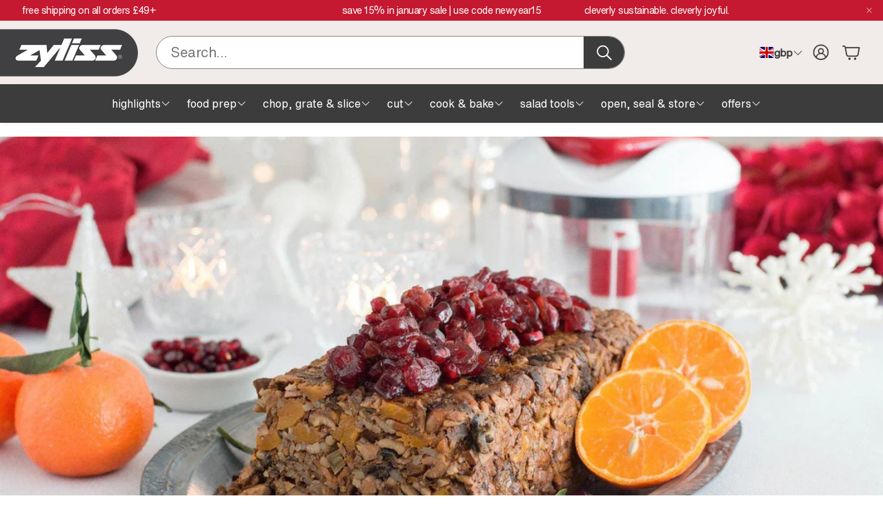

--- FILE ---
content_type: text/css
request_url: https://zyliss.co.uk/cdn/shop/t/27/assets/settings.css?v=51351036462207958031765373329
body_size: 581
content:
:root{--aspect-ratio: auto;--aspect-ratio-portait: .67;--font-base: Helvetica,Arial, sans-serif;--font-base-style: normal;--font-base-weight: 400;--font-base-size: 16px;--font-base-letter-spacing: -.5px;--font-base-line-height: 1.4;--font-base-transform: none;--font-breadcrumbs: ,;--font-breadcrumbs-style: ;--font-breadcrumbs-weight: ;--font-breadcrumbs-size: 12px;--font-breadcrumbs-letter-spacing: px;--font-headline: Helvetica,Arial, sans-serif;--font-headline-style: normal;--font-headline-weight: 400;--font-headline-size: 26px;--font-headline-transform: none;--font-headline-letter-spacing: -.5px;--font-headline-line-height: 1.2;--font-navigation: Helvetica,Arial, sans-serif;--font-navigation-style: normal;--font-navigation-weight: 400;--font-navigation-size: 16px;--font-navigation-transform: none;--font-navigation-letter-spacing: 0px;--font-button: Helvetica,Arial, sans-serif;--font-button-style: normal;--font-button-weight: 700;--font-button-size: 13px;--font-button-transform: none;--font-button-letter-spacing: 2px;--font-price: Helvetica,Arial, sans-serif;--font-price-style: normal;--font-price-weight: 700;--font-price-size: px;--font-price-transform: none;--font-price-letter-spacing: 0px;--gap: 8px;--section-gap: 2;--section-margin-block-mobile: 6rem;--grid-gap: 16px;--color-text-inactive: #ADADAD;--color-text-light: #e5e5e5;--color-text-highlight: #f7f7f7;--color-footer-bg: #EBEBEB;--color-footer-border: #ccc;--color-footer-copy-text: #ADADAD;--color-newsletter-border: #BCBCBC;--color-header-search-border: #E0DEDB;--color-header-border: #E0DEDB;--color-input-border-active: #4C4C4B;--color-input-bg: #fff;--color-button-border: #000;--color-button-bg: #fff;--color-button-text: #000;--color-button-main-bg: #000;--color-button-main-text: #fff;--color-button-cta-bg: #000;--color-button-cta-text: #fff;--color-hr: #BCBCBC;--color-overlay-text: black;--color-navbar-bg: #333;--color-navbar-text: #eee;--color-breadcrumbs-bg: white;--color-promo-price: red;--color-promo-badge: red;--color-promo-badge-text: white;--size-icon: 2.4rem;--size-icon-desk: 2.8rem;--input-height: 4.8rem;--height-chip: 4rem;--height-vertical-thumbs-gallery--square: 608px;--height-vertical-thumbs-gallery--portrait: 748px;--height-vertical-thumbs-gallery--original: 520px;--site-max-width: 1600px;--site-max-width-big: 1600px;--hero-max-width: 2560px;--post-max-width: 850px;--navbar-height: 56px;--color-background: #FFFFFF;--color-background-rgb: 255, 255, 255;--color-foreground: rgba(60, 60, 60, .03);--color-teaser-background: #F4EEDA;--color-headings-text: #3c3c3c;--color-text: #3c3c3c;--color-text-rgb: 60, 60, 60;--color-body-text: var(--color-text);--color-body-text-light: #878787;--color-links: #878787;--color-links-active: #717171;--color-border: #e7e7e7;--color-overlay: #8c3c47;--color-overlay-rgb: 140, 60, 71;--color-overlay-opacity: 0;--color-action-text: #ffffff;--color-action-background: #3c3c3c;--color-placeholder-bg: #F4EEDA;--color-bullet: #3c3c3c;--color-header-text: #3c3c3c;--color-header-background: #f1ece9;--color-header-background-rgb: 241, 236, 233;--color-menu-text: #FFFFFF;--color-menu-background: #3c3c3c;--color-transparent-header: #3c3c3c;--color-button-primary-background: #3c3c3c;--color-button-primary-text: #FFFFFF;--color-button-primary-text-hover: #FFFFFF;--color-button-primary-background-hover: #878787;--color-button-secondary-background: #e7e7e7;--color-button-secondary-border: rgba(0,0,0,0);--color-button-secondary-text: #3c3c3c;--color-button-secondary-text-hover: #FFFFFF;--color-button-secondary-background-hover: #878787;--color-price: #3c3c3c;--color-sale-price: #c51931;--color-brand: #717171;--color-star-rating: #c51931;--color-sale-badge-text: #FFFFFF;--color-sale-badge-background: #c51931;--color-sold-out-text: #3c3c3c;--color-sold-out-background: #f1ece9;--color-input-text: #3c3c3c;--color-input-background: #ffffff;--color-input-border: #878787;--color-input-placeholder: #3c3c3c;--color-footer-background: #3c3c3c;--color-footer-text: #ffffff;--color-footer-text-rgb: 255, 255, 255;--border-radius: 0px;--border-radius-button: 30px;--flag-radius-limit: 3px;--swiper-theme-color: #3c3c3c;--swiper-scrollbar-track-color: rgba(0, 0, 0, .1);--image-object-position: 50% 50%;--image-object-position-desktop: 50% 50%;--duration-short: .1s;--duration-default: .2s;--duration-announcement-bar: .25s;--duration-medium: .3s;--duration-long: .5s;--duration-extra-long: .6s;--duration-extended: 3s;--ease-out-slow: cubic-bezier(0, 0, .3, 1);--animation-slide-in: slideIn var(--duration-extra-long) var(--ease-out-slow) forwards;--animation-fade-in: fadeIn var(--duration-extra-long) var(--ease-out-slow)}:root .wt-slider,:root .wt-slider__container,:root .wt-cart{--swiper-theme-color: #3c3c3c;--swiper-scrollbar-track-color: rgba(0, 0, 0, .1)}html[dir=rtl]{--font-base-letter-spacing: normal;--font-breadcrumbs-letter-spacing: normal;--font-headline-letter-spacing: normal;--font-navigation-letter-spacing: normal;--font-button-letter-spacing: normal;--font-price-letter-spacing: normal}@media screen and (min-width: 1200px){:root{--font-base-size: 20px;--font-button-size: 15px;--font-breadcrumbs-size: 14px;--font-headline-size: 30px;--font-navigation-size: 18px;--height-chip: 3.2rem}}
/*# sourceMappingURL=/cdn/shop/t/27/assets/settings.css.map?v=51351036462207958031765373329 */


--- FILE ---
content_type: text/css
request_url: https://zyliss.co.uk/cdn/shop/t/27/assets/custom.css?v=1296978411969552071758025982
body_size: -62
content:
@font-face{font-family:HelveticaNowProDisplay;src:url(/cdn/shop/files/HelveticaDisplay.woff2?v=1758025788) format("woff2"),url(/cdn/shop/files/HelveticaDisplay.woff?v=1758025788) format("woff");font-weight:700;font-style:normal;font-display:swap}@font-face{font-family:HelveticaNowProDisplay;src:url(/cdn/shop/files/HelveticaRegular.woff2?v=1758025788) format("woff2"),url(/cdn/shop/files/HelveticaRegular.woff?v=1758025787) format("woff");font-weight:400;font-style:normal;font-display:swap}@font-face{font-family:HelveticaNowProText;src:url(/cdn/shop/files/HelveticaLight.woff2?v=1758025788) format("woff2"),url(/cdn/shop/files/HelveticaLight.woff?v=1758025787) format("woff");font-weight:300;font-style:normal;font-display:swap}@font-face{font-family:HelveticaNowProText;src:url(/cdn/shop/files/HelveticaRegular.woff2?v=1758025788) format("woff2"),url(/cdn/shop/files/HelveticaRegular.woff?v=1758025787) format("woff");font-weight:400;font-style:normal;font-display:swap}:root{--font-headline: "HelveticaNowProDisplay";--font-base: "HelveticaNowProText";--font-price: "HelveticaNowProText";--font-button: "HelveticaNowProText";--font-navigation: "HelveticaNowProText"}@media (max-width: 1200px){.mega-menu__gallery{flex-direction:column;justify-content:center;align-items:center;overflow-y:hidden;display:grid;grid-template-columns:1fr 1fr;align-items:flex-start}.mega-menu__gallery__item{margin-right:0;width:100%}}.wt-products-slider--custom .hero__pic-container{height:auto}.wt-products-slider--custom .hero__overlay{position:static}@media (max-width:899px){.wt-products-slider--custom .swiper-slide .swiper-slide__content{flex-direction:column-reverse}.wt-products-slider.wt-products-slider--custom .wt-slider__pagination{margin-bottom:-12px}.wt-products-slider--custom .hero__overlay{padding-bottom:32px}}@media (min-width:900px){.wt-products-slider--custom .wt-products-slider__slider .wt-slider{height:auto}.wt-products-slider--custom .wt-products-slider__slider--products{background-color:var(--slide-bg-color);color:var(--slide-text-color, inherit);transition:background-color .15s .15s ease,opacity .15s ease}.wt-products-slider--custom .wt-products-slider__slider .swiper-slide__content .wt-products-slider__product{margin:0 auto;max-width:none;padding:0;height:fit-content}.wt-products-slider--custom .wt-products-slider__slider .swiper-slide .swiper-slide__content{padding:16px}}.wt-product__info .wt-product__sku{--custom-text-scale: var(--font-text-scale, 1);--text-size: calc(var(--font-base-size) * var(--custom-text-scale, 1));font-size:var(--text-size)}@media (min-width: 900px){.wt-product__info .wt-product__sku{--custom-text-scale: var(--font-text-scale-desk)}}
/*# sourceMappingURL=/cdn/shop/t/27/assets/custom.css.map?v=1296978411969552071758025982 */


--- FILE ---
content_type: text/javascript
request_url: https://zyliss.co.uk/cdn/shop/t/27/assets/page-header-image-video.js?v=38964043904736764351748429439
body_size: -131
content:
customElements.get("page-header-image-video")||customElements.define("page-header-image-video",class extends HTMLElement{constructor(){super(),this.section=this.closest("section"),this.showLogoClass="wt-header__logo--show"}connectedCallback(){this.init(),document.addEventListener("shopify:section:load",this.handleAdminEditing.bind(this)),document.addEventListener("shopify:section:unload",this.handleAdminEditing.bind(this)),document.addEventListener("shopify:section:reorder",this.handleAdminEditing.bind(this))}handleAdminEditing(){this.init()}init(){const logoWrapper=document.querySelector(".wt-header__logo");this.isTransparentHeaderEnabled()?(this.setTopMargin(),this.observeHeader(),logoWrapper?.classList.add(this.showLogoClass)):(this.resetTopMargin(),this.resetTopMargin())}resetTopMargin(){this.section.style.marginTop="0"}removeObserver(){this.observer&&(this.observer.disconnect(),this.observer=null)}resetTopMargin(){this.section.style.marginTop="0"}disconnectedCallback(){this.removeObserver(),document.removeEventListener("shopify:section:load",this.handleAdminEditing.bind(this)),document.removeEventListener("shopify:section:unload",this.handleAdminEditing.bind(this)),document.removeEventListener("shopify:section:reorder",this.handleAdminEditing.bind(this))}isValidSectionsOrder(){const pageHeader=document.body.querySelector("header.page-header"),currentSection=this.section;if(pageHeader&&currentSection){let sibling=pageHeader.nextElementSibling;for(;sibling&&sibling.tagName.toLowerCase()!=="section";)sibling=sibling.nextElementSibling;return sibling===currentSection}return!1}isTransparentHeaderEnabled(){const header=document.querySelector(".wt-header");return this.isValidSectionsOrder()&&!!header?.dataset.transparent}observeHeader(){const header=document.querySelector(".wt-header"),activeTransparentClass="wt-header--transparent";this.observer=new IntersectionObserver(entries=>{entries.forEach(entry=>{entry.isIntersecting?header.classList.add(activeTransparentClass):header.classList.remove(activeTransparentClass)})},{root:null,threshold:.05}),this.observer.observe(this)}getHeaderHeight(){return document.querySelector("header.page-header").offsetHeight}calculateOffset(){const headerHeight=this.getHeaderHeight();return this.isTransparentHeaderEnabled()?headerHeight:0}setTopMargin(){const offset=this.calculateOffset();this.section.style.marginTop=`-${offset}px`,this.section.style.setProperty("--top-header-space",`${this.getHeaderHeight()}px`)}});
//# sourceMappingURL=/cdn/shop/t/27/assets/page-header-image-video.js.map?v=38964043904736764351748429439


--- FILE ---
content_type: application/javascript; charset=utf-8
request_url: https://app.settr.com/settr-pixel-shopify.js?shop=zyliss.myshopify.com
body_size: 513
content:
(function() {
  function getQueryParam(name) {
    var params = new URLSearchParams(window.location.search);
    return params.get(name);
  }

  function setCookie(name, value, days) {
    var expires = "";
    if (days) {
      var date = new Date();
      date.setTime(date.getTime() + days * 24 * 60 * 60 * 1000);
      expires = "; expires=" + date.toUTCString();
    }
    document.cookie = name + "=" + encodeURIComponent(value) + expires + "; path=/";
  }

  function getCookie(name) {
    var nameEQ = name + "=";
    var ca = document.cookie.split(";");
    for (var i = 0; i < ca.length; i++) {
      var c = ca[i].trim();
      if (c.indexOf(nameEQ) === 0) {
        return decodeURIComponent(c.substring(nameEQ.length));
      }
    }
    return null;
  }

  var utmValue = getQueryParam("settraf");
  if (utmValue) {
    setCookie("settraf", utmValue, 30);
  }

  var affiliateCode = getCookie("settraf");
  if (affiliateCode && window.location.pathname.indexOf("/products/") > -1) {
    var productForms = document.querySelectorAll('form[action*="/cart/add"]');
    productForms.forEach(function(form) {
      if (!form.querySelector('input[name="properties[settraf]"]')) {
        var hiddenInput = document.createElement("input");
        hiddenInput.type = "hidden";
        hiddenInput.name = "properties[settraf]";
        hiddenInput.value = affiliateCode;
        form.appendChild(hiddenInput);
      }
    });
  }
})();


--- FILE ---
content_type: text/javascript
request_url: https://zyliss.co.uk/cdn/shop/t/27/assets/model_element.js?v=158477732829452102971748429439
body_size: 200
content:
customElements.get("model-element")||customElements.define("model-element",class extends HTMLElement{constructor(){super(),this.initialize(),this.showModelBound=this.showModel.bind(this),this.closeButtonBound=this.closeButton.bind(this)}connectedCallback(){this.modelBtn=this.querySelector(".model-btn"),this.modelBtn?.addEventListener("click",this.showModelBound)}disconnectedCallback(){this.modelBtn?.removeEventListener("click",this.showModelBound)}getFocusableElements(){const focusableElementsSelector="button, [href], input, select, [tabindex], iframe",focusableElements=()=>Array.from(this.modelContainer.querySelectorAll(focusableElementsSelector)).filter(el=>!el.hasAttribute("disabled")&&el.tabIndex>=0);return{focusableElements,first:focusableElements()[0],last:focusableElements()[focusableElements().length-1]}}initialize(){const els=this.querySelectorAll('[data-model="true"]');this.elsArr=Array.from(els),this.ul=this.querySelectorAll("ul"),this.modelContainer=document.querySelector(".model-container"),this.modelWrapper=this.modelContainer?.querySelector(".model"),this.closeBtn=this.modelContainer?.querySelector(".close-btn"),this.iframe=this.querySelector("iframe"),this.modelContainer.addEventListener("keydown",e=>{const isTabPressed=e.key==="Tab"||e.keyCode===9||e.code==="Tab",{first,last}=this.getFocusableElements();(e.key==="Escape"||e.keyCode===27||e.code==="Escape")&&this.closeBtn.click(),isTabPressed&&(e.shiftKey&&document.activeElement===first?(last.focus(),e.preventDefault()):!e.shiftKey&&document.activeElement===last&&(first.focus(),e.preventDefault()))})}showModel(e){this.trigger=e.currentTarget,document.body.style.overflow="hidden",this.backBtn=this.modelWrapper.querySelector(".hero__button--link"),this.backBtn?.addEventListener("click",this.closeButtonBound),this.closeBtn?.addEventListener("click",this.closeButtonBound),this.modelViewer=this.querySelector("model-viewer")||this.iframe,this.modelWrapper?.insertBefore(this.modelViewer.cloneNode(!0),this.backBtn),this.modelContainer?.classList.remove("hidden"),this.closeBtn.setAttribute("tabindex","0"),this.closeBtn.focus()}closeButton(e){e?.stopPropagation(),document.body.style.overflow="auto",this.modelContainer?.classList.add("hidden"),this.backBtn?.removeEventListener("click",this.closeButtonBound),this.closeBtn?.removeEventListener("click",this.closeButtonBound);const elementToRemove=this.modelWrapper.querySelector("model-viewer")||this.modelWrapper.querySelector("iframe");elementToRemove&&this.modelWrapper.removeChild(elementToRemove),this.closeBtn.setAttribute("tabindex","-1"),this.trigger?.focus()}}),window.ProductModel={loadShopifyXR(){Shopify.loadFeatures([{name:"shopify-xr",version:"1.0",onLoad:this.setupShopifyXR.bind(this)}])},setupShopifyXR(errors){if(!errors){if(!window.ShopifyXR){document.addEventListener("shopify_xr_initialized",()=>this.setupShopifyXR());return}document.querySelectorAll('[id^="ProductJSON-"]').forEach(modelJSON=>{window.ShopifyXR.addModels(JSON.parse(modelJSON.textContent)),modelJSON.remove()}),window.ShopifyXR.setupXRElements()}}},window.addEventListener("DOMContentLoaded",()=>{window.ProductModel&&window.ProductModel.loadShopifyXR()});
//# sourceMappingURL=/cdn/shop/t/27/assets/model_element.js.map?v=158477732829452102971748429439


--- FILE ---
content_type: text/javascript
request_url: https://cdn.shopify.com/extensions/01997172-7215-7b08-b62d-bcf6cf6c3bb9/settr-11/assets/settr-affiliates.js
body_size: -190
content:
(function() {
  function getQueryParam(name) {
    const params = new URLSearchParams(window.location.search);
    return params.get(name);
  }

  function setCookie(name, value, days) {
    let expires = "";
    if (days) {
      const date = new Date();
      date.setTime(date.getTime() + days * 24 * 60 * 60 * 1000);
      expires = "; expires=" + date.toUTCString();
    }
    document.cookie = name + "=" + encodeURIComponent(value) + expires + "; path=/";
  }

  function getCookie(name) {
    const nameEQ = name + "=";
    const ca = document.cookie.split(";");
    for (let i = 0; i < ca.length; i++) {
      const c = ca[i].trim();
      if (c.indexOf(nameEQ) === 0) {
        return decodeURIComponent(c.substring(nameEQ.length));
      }
    }
    return null;
  }

  const utmValue = getQueryParam("settraf");
  if (utmValue) {
    setCookie("settraf", utmValue, 30);
  }

  const affiliateCode = getCookie("settraf");
  if (affiliateCode && window.location.pathname.indexOf("/products/") > -1) {
    const productForms = document.querySelectorAll('form[action*="/cart/add"]');
    productForms.forEach(function (form) {
      if (!form.querySelector('input[name="properties[settraf]"]')) {
        const hiddenInput = document.createElement("input");
        hiddenInput.type = "hidden";
        hiddenInput.name = "properties[settraf]";
        hiddenInput.value = affiliateCode;
        form.appendChild(hiddenInput);
      }
    });
  }
})();
